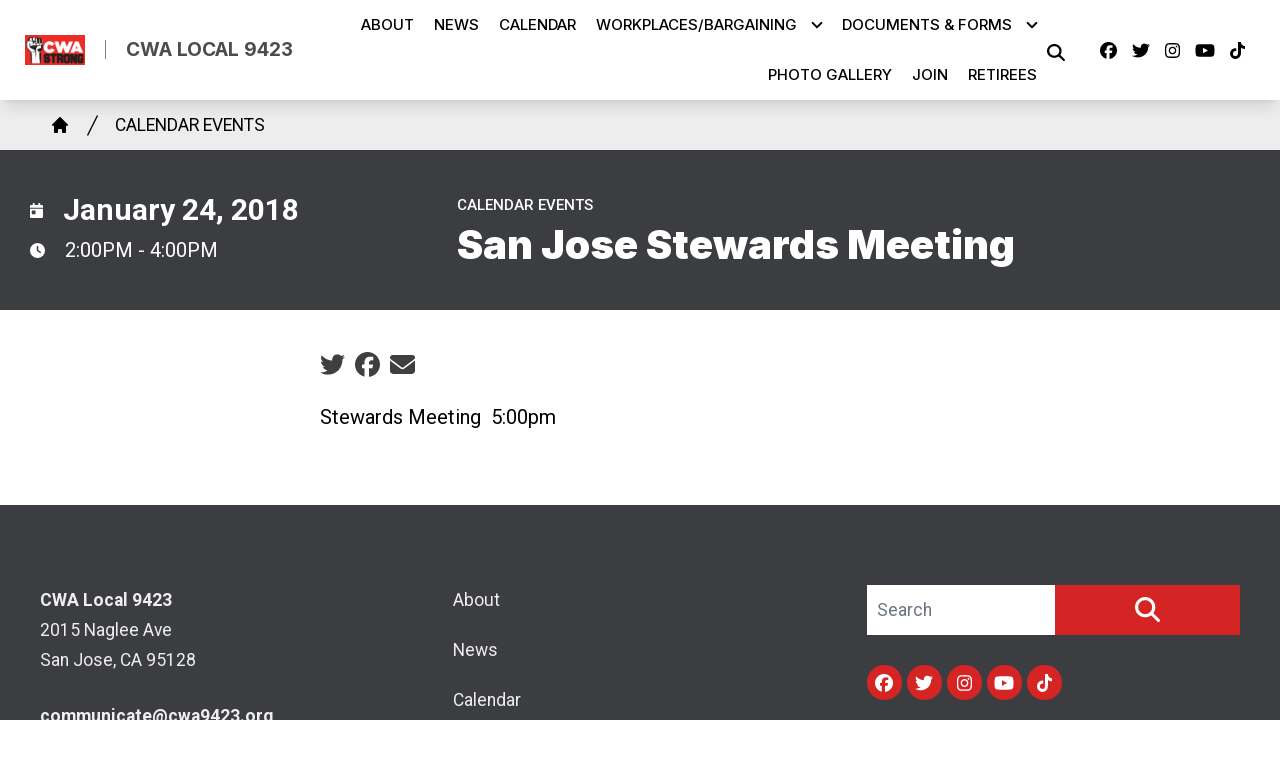

--- FILE ---
content_type: text/html; charset=UTF-8
request_url: https://cwa9423.org/calendar-events/san-jose-stewards-meeting
body_size: 13134
content:
<!DOCTYPE html>
<html lang="en" dir="ltr" prefix="og: https://ogp.me/ns#" x-data="{ keyboardNavigation: false, isTouchDevice: false }" x-init="isTouchDevice = &#039;ontouchstart&#039; in window || navigator.maxTouchPoints &gt; 0" @keyup.tab.window="keyboardNavigation = true" @mousemove="if (keyboardNavigation) keyboardNavigation = false">
  <head>
    <meta charset="utf-8" />
<noscript><style>form.antibot * :not(.antibot-message) { display: none !important; }</style>
</noscript><meta name="description" content="Stewards Meeting 5:00pm" />
<link rel="canonical" href="https://cwa9423.org/content/34511" />
<meta property="og:site_name" content="CWA Local 9423" />
<meta property="og:url" content="https://cwa9423.org/content/34511" />
<meta property="og:title" content="San Jose Stewards Meeting" />
<meta property="og:description" content="Stewards Meeting 5:00pm" />
<meta name="twitter:card" content="summary_large_image" />
<meta name="twitter:title" content="San Jose Stewards Meeting | CWA Local 9423" />
<meta name="twitter:description" content="Stewards Meeting 5:00pm" />
<meta name="twitter:site" content="@cwalocal9423" />
<meta name="Generator" content="Drupal 10 (https://www.drupal.org)" />
<meta name="MobileOptimized" content="width" />
<meta name="HandheldFriendly" content="true" />
<meta name="viewport" content="width=device-width, initial-scale=1.0" />
<style>body {--uh-font-size: 16px; --uh-font-body: Roboto, sans-serif; --uh-font-header: Inter, sans-serif; --uh-color-white: 255 255 255; --uh-color-gray: 66 66 66; --uh-color-black: 0 0 0; --uh-color-primary: 60 61 65; --uh-color-primary-dark: 29 33 36; --uh-color-secondary: 0 86 179; --uh-color-secondary-dark: 35 35 35; --uh-color-accent-1: 213 36 36; --uh-color-accent-1-dark: 0 86 179; --uh-color-accent-2: 199 32 47; --uh-color-accent-2-dark: 187 25 4; --uh-color-neutral-1: 225 225 225; --uh-color-neutral-2: 238 238 238; }</style>
<script type="application/ld+json">{
    "@context": "https://schema.org",
    "@type": "WebSite",
    "name": "CWA Local 9423",
    "url": "https://cwa9423.org"
}</script>
<link rel="icon" href="/sites/default/files/2022-08/favicon-cwa_5.ico" type="image/vnd.microsoft.icon" />
<link rel="preconnect" href="https://fonts.gstatic.com" crossorigin="anonymous" />
<link rel="preload" as="style" href="https://fonts.googleapis.com/css2?family=Roboto:ital,wght@0,300;0,400;0,500;0,700;1,300;1,400;1,500;1,700&amp;display=swap" />
<link rel="stylesheet" href="https://fonts.googleapis.com/css2?family=Roboto:ital,wght@0,300;0,400;0,500;0,700;1,300;1,400;1,500;1,700&amp;display=swap" />
<link rel="preload" as="style" href="https://fonts.googleapis.com/css2?family=Inter:wght@100;200;300;400;500;600;700;800;900&amp;display=swap" />
<link rel="stylesheet" href="https://fonts.googleapis.com/css2?family=Inter:wght@100;200;300;400;500;600;700;800;900&amp;display=swap" />

    <title>San Jose Stewards Meeting | CWA Local 9423</title>
    <link rel="stylesheet" media="all" href="/sites/default/files/css/css_fQdQXfa2ECWxoIr6ifprPvnr0gIgfCGoCPo3xyvQpqU.css?delta=0&amp;language=en&amp;theme=uh_tw&amp;include=eJxLrSjJyczL1k8pKi1IzNFLhXB1iiuLS1Jz9ZMSi1N1SjPiS8r1C_KLS3TTc_KTEnN0i0sqgarSAdLhF5w" />
<link rel="stylesheet" media="all" href="/sites/default/files/css/css_dpPtaP9toWppgXmOxG_s7PMz4uMZmbGMOIt5uqjzcBo.css?delta=1&amp;language=en&amp;theme=uh_tw&amp;include=eJxLrSjJyczL1k8pKi1IzNFLhXB1iiuLS1Jz9ZMSi1N1SjPiS8r1C_KLS3TTc_KTEnN0i0sqgarSAdLhF5w" />
<style>.sr-only {
  position: absolute;
  width: 1px;
  height: 1px;
  padding: 0;
  margin: -1px;
  overflow: hidden;
  clip: rect(0, 0, 0, 0);
  white-space: nowrap;
  border-width: 0;
}
.absolute {
  position: absolute;
}
.relative {
  position: relative;
}
.inset-0 {
  inset: 0px;
}
.-left-96 {
  left: -24rem;
}
.-right-96 {
  right: -24rem;
}
.bottom-0 {
  bottom: 0px;
}
.right-0 {
  right: 0px;
}
.top-0 {
  top: 0px;
}
.top-10 {
  top: 2.5rem;
}
.z-0 {
  z-index: 0;
}
.z-10 {
  z-index: 10;
}
.z-50 {
  z-index: 50;
}
.order-1 {
  order: 1;
}
.order-2 {
  order: 2;
}
.col-span-1 {
  grid-column: span 1 / span 1;
}
.col-span-5 {
  grid-column: span 5 / span 5;
}
.col-span-6 {
  grid-column: span 6 / span 6;
}
.m-0 {
  margin: 0px;
}
.m-auto {
  margin: auto;
}
.mx-0 {
  margin-left: 0px;
  margin-right: 0px;
}
.mx-1 {
  margin-left: 0.25rem;
  margin-right: 0.25rem;
}
.mx-auto {
  margin-left: auto;
  margin-right: auto;
}
.my-2 {
  margin-top: 0.5rem;
  margin-bottom: 0.5rem;
}
.my-6 {
  margin-top: 1.5rem;
  margin-bottom: 1.5rem;
}
.mb-0 {
  margin-bottom: 0px;
}
.mb-2 {
  margin-bottom: 0.5rem;
}
.mr-1 {
  margin-right: 0.25rem;
}
.mr-2 {
  margin-right: 0.5rem;
}
.mr-3 {
  margin-right: 0.75rem;
}
.mr-4 {
  margin-right: 1rem;
}
.mt-0 {
  margin-top: 0px;
}
.mt-1 {
  margin-top: 0.25rem;
}
.mt-12 {
  margin-top: 3rem;
}
.mt-4 {
  margin-top: 1rem;
}
.mt-6 {
  margin-top: 1.5rem;
}
.block {
  display: block;
}
.inline-block {
  display: inline-block;
}
.inline {
  display: inline;
}
.flex {
  display: flex;
}
.inline-flex {
  display: inline-flex;
}
.grid {
  display: grid;
}
.hidden {
  display: none;
}
.h-0 {
  height: 0px;
}
.h-4 {
  height: 1rem;
}
.h-5 {
  height: 1.25rem;
}
.h-6 {
  height: 1.5rem;
}
.h-7 {
  height: 1.75rem;
}
.h-auto {
  height: auto;
}
.h-full {
  height: 100%;
}
.w-1\/5 {
  width: 20%;
}
.w-12 {
  width: 3rem;
}
.w-16 {
  width: 4rem;
}
.w-20 {
  width: 5rem;
}
.w-4 {
  width: 1rem;
}
.w-4\/5 {
  width: 80%;
}
.w-5 {
  width: 1.25rem;
}
.w-6 {
  width: 1.5rem;
}
.w-7 {
  width: 1.75rem;
}
.w-80 {
  width: 20rem;
}
.w-auto {
  width: auto;
}
.w-full {
  width: 100%;
}
.max-w-7xl {
  max-width: 80rem;
}
.max-w-md {
  max-width: 28rem;
}
.max-w-none {
  max-width: none;
}
.flex-none {
  flex: none;
}
.flex-shrink-0 {
  flex-shrink: 0;
}
.flex-grow {
  flex-grow: 1;
}
.grow {
  flex-grow: 1;
}
.origin-bottom-left {
  transform-origin: bottom left;
}
.rotate-0 {
  --tw-rotate: 0deg;
  transform: translate(var(--tw-translate-x), var(--tw-translate-y)) rotate(var(--tw-rotate)) skewX(var(--tw-skew-x)) skewY(var(--tw-skew-y)) scaleX(var(--tw-scale-x)) scaleY(var(--tw-scale-y));
}
.rotate-180 {
  --tw-rotate: 180deg;
  transform: translate(var(--tw-translate-x), var(--tw-translate-y)) rotate(var(--tw-rotate)) skewX(var(--tw-skew-x)) skewY(var(--tw-skew-y)) scaleX(var(--tw-scale-x)) scaleY(var(--tw-scale-y));
}
.rotate-45 {
  --tw-rotate: 45deg;
  transform: translate(var(--tw-translate-x), var(--tw-translate-y)) rotate(var(--tw-rotate)) skewX(var(--tw-skew-x)) skewY(var(--tw-skew-y)) scaleX(var(--tw-scale-x)) scaleY(var(--tw-scale-y));
}
.transform {
  transform: translate(var(--tw-translate-x), var(--tw-translate-y)) rotate(var(--tw-rotate)) skewX(var(--tw-skew-x)) skewY(var(--tw-skew-y)) scaleX(var(--tw-scale-x)) scaleY(var(--tw-scale-y));
}
.cursor-pointer {
  cursor: pointer;
}
.grid-cols-1 {
  grid-template-columns: repeat(1, minmax(0, 1fr));
}
.grid-cols-2 {
  grid-template-columns: repeat(2, minmax(0, 1fr));
}
.grid-cols-6 {
  grid-template-columns: repeat(6, minmax(0, 1fr));
}
.flex-row {
  flex-direction: row;
}
.flex-col {
  flex-direction: column;
}
.flex-wrap {
  flex-wrap: wrap;
}
.items-center {
  align-items: center;
}
.justify-end {
  justify-content: flex-end;
}
.justify-center {
  justify-content: center;
}
.justify-between {
  justify-content: space-between;
}
.gap-1 {
  gap: 0.25rem;
}
.gap-2 {
  gap: 0.5rem;
}
.space-x-1 > :not([hidden]) ~ :not([hidden]) {
  --tw-space-x-reverse: 0;
  margin-right: calc(0.25rem * var(--tw-space-x-reverse));
  margin-left: calc(0.25rem * calc(1 - var(--tw-space-x-reverse)));
}
.space-x-2 > :not([hidden]) ~ :not([hidden]) {
  --tw-space-x-reverse: 0;
  margin-right: calc(0.5rem * var(--tw-space-x-reverse));
  margin-left: calc(0.5rem * calc(1 - var(--tw-space-x-reverse)));
}
.divide-x > :not([hidden]) ~ :not([hidden]) {
  --tw-divide-x-reverse: 0;
  border-right-width: calc(1px * var(--tw-divide-x-reverse));
  border-left-width: calc(1px * calc(1 - var(--tw-divide-x-reverse)));
}
.self-center {
  align-self: center;
}
.overflow-hidden {
  overflow: hidden;
}
.whitespace-nowrap {
  white-space: nowrap;
}
.rounded-2xl {
  border-radius: 1rem;
}
.rounded-lg {
  border-radius: 0.5rem;
}
.rounded-md {
  border-radius: 0.375rem;
}
.border {
  border-width: 1px;
}
.border-0 {
  border-width: 0px;
}
.border-l {
  border-left-width: 1px;
}
.border-t {
  border-top-width: 1px;
}
.border-t-2 {
  border-top-width: 2px;
}
.border-solid {
  border-style: solid;
}
.border-none {
  border-style: none;
}
.border-gray-300 {
  --tw-border-opacity: 1;
  border-color: rgb(209 213 219 / var(--tw-border-opacity));
}
.border-uh-black {
  --tw-border-opacity: 1;
  border-color: rgb(var(--uh-color-black) / var(--tw-border-opacity));
}
.border-uh-black\/70 {
  border-color: rgb(var(--uh-color-black) / 0.7);
}
.border-uh-neutral-2 {
  --tw-border-opacity: 1;
  border-color: rgb(var(--uh-color-neutral-2) / var(--tw-border-opacity));
}
.border-opacity-20 {
  --tw-border-opacity: 0.2;
}
.border-opacity-5 {
  --tw-border-opacity: 0.05;
}
.bg-uh-accent-1 {
  --tw-bg-opacity: 1;
  background-color: rgb(var(--uh-color-accent-1) / var(--tw-bg-opacity));
}
.bg-uh-black {
  --tw-bg-opacity: 1;
  background-color: rgb(var(--uh-color-black) / var(--tw-bg-opacity));
}
.bg-uh-black\/10 {
  background-color: rgb(var(--uh-color-black) / 0.1);
}
.bg-uh-black\/5 {
  background-color: rgb(var(--uh-color-black) / 0.05);
}
.bg-uh-neutral-1\/60 {
  background-color: rgb(var(--uh-color-neutral-1) / 0.6);
}
.bg-uh-primary {
  --tw-bg-opacity: 1;
  background-color: rgb(var(--uh-color-primary) / var(--tw-bg-opacity));
}
.bg-uh-primary-dark {
  --tw-bg-opacity: 1;
  background-color: rgb(var(--uh-color-primary-dark) / var(--tw-bg-opacity));
}
.bg-uh-white {
  --tw-bg-opacity: 1;
  background-color: rgb(var(--uh-color-white) / var(--tw-bg-opacity));
}
.bg-opacity-25 {
  --tw-bg-opacity: 0.25;
}
.bg-opacity-5 {
  --tw-bg-opacity: 0.05;
}
.fill-current {
  fill: currentColor;
}
.p-2 {
  padding: 0.5rem;
}
.p-4 {
  padding: 1rem;
}
.px-0 {
  padding-left: 0px;
  padding-right: 0px;
}
.px-10 {
  padding-left: 2.5rem;
  padding-right: 2.5rem;
}
.px-16 {
  padding-left: 4rem;
  padding-right: 4rem;
}
.px-4 {
  padding-left: 1rem;
  padding-right: 1rem;
}
.px-8 {
  padding-left: 2rem;
  padding-right: 2rem;
}
.py-1 {
  padding-top: 0.25rem;
  padding-bottom: 0.25rem;
}
.py-12 {
  padding-top: 3rem;
  padding-bottom: 3rem;
}
.py-2 {
  padding-top: 0.5rem;
  padding-bottom: 0.5rem;
}
.py-8 {
  padding-top: 2rem;
  padding-bottom: 2rem;
}
.pb-0 {
  padding-bottom: 0px;
}
.pb-2 {
  padding-bottom: 0.5rem;
}
.pl-2 {
  padding-left: 0.5rem;
}
.pl-4 {
  padding-left: 1rem;
}
.pr-4 {
  padding-right: 1rem;
}
.pt-0 {
  padding-top: 0px;
}
.pt-0\.5 {
  padding-top: 0.125rem;
}
.pt-2 {
  padding-top: 0.5rem;
}
.pt-6 {
  padding-top: 1.5rem;
}
.pt-8 {
  padding-top: 2rem;
}
.text-center {
  text-align: center;
}
.font-header {
  font-family: var(--uh-font-header);
}
.text-2xl {
  font-size: 1.5rem;
  line-height: 2rem;
}
.text-elg {
  font-size: 1.125em;
}
.text-esm {
  font-size: 0.85em;
}
.text-sm {
  font-size: 0.875rem;
}
.text-xs {
  font-size: 0.75rem;
}
.font-bold {
  font-weight: 700;
}
.font-medium {
  font-weight: 500;
}
.font-semibold {
  font-weight: 600;
}
.uppercase {
  text-transform: uppercase;
}
.leading-none {
  line-height: 1;
}
.text-current {
  color: currentColor;
}
.text-uh-black {
  --tw-text-opacity: 1;
  color: rgb(var(--uh-color-black) / var(--tw-text-opacity));
}
.text-uh-neutral-2 {
  --tw-text-opacity: 1;
  color: rgb(var(--uh-color-neutral-2) / var(--tw-text-opacity));
}
.text-uh-primary-dark {
  --tw-text-opacity: 1;
  color: rgb(var(--uh-color-primary-dark) / var(--tw-text-opacity));
}
.text-uh-white {
  --tw-text-opacity: 1;
  color: rgb(var(--uh-color-white) / var(--tw-text-opacity));
}
.underline {
  text-decoration-line: underline;
}
.antialiased {
  -webkit-font-smoothing: antialiased;
  -moz-osx-font-smoothing: grayscale;
}
.opacity-100 {
  opacity: 1;
}
.opacity-70 {
  opacity: 0.7;
}
.opacity-75 {
  opacity: 0.75;
}
.shadow-lg {
  --tw-shadow: 0 10px 15px -3px rgb(0 0 0 / 0.1), 0 4px 6px -4px rgb(0 0 0 / 0.1);
  --tw-shadow-colored: 0 10px 15px -3px var(--tw-shadow-color), 0 4px 6px -4px var(--tw-shadow-color);
  box-shadow: var(--tw-ring-offset-shadow, 0 0 #0000), var(--tw-ring-shadow, 0 0 #0000), var(--tw-shadow);
}
.shadow-sm {
  --tw-shadow: 0 1px 2px 0 rgb(0 0 0 / 0.05);
  --tw-shadow-colored: 0 1px 2px 0 var(--tw-shadow-color);
  box-shadow: var(--tw-ring-offset-shadow, 0 0 #0000), var(--tw-ring-shadow, 0 0 #0000), var(--tw-shadow);
}
.transition {
  transition-property: color, background-color, border-color, text-decoration-color, fill, stroke, opacity, box-shadow, transform, filter, -webkit-backdrop-filter;
  transition-property: color, background-color, border-color, text-decoration-color, fill, stroke, opacity, box-shadow, transform, filter, backdrop-filter;
  transition-property: color, background-color, border-color, text-decoration-color, fill, stroke, opacity, box-shadow, transform, filter, backdrop-filter, -webkit-backdrop-filter;
  transition-timing-function: cubic-bezier(0.4, 0, 0.2, 1);
  transition-duration: 150ms;
}
.transition-all {
  transition-property: all;
  transition-timing-function: cubic-bezier(0.4, 0, 0.2, 1);
  transition-duration: 150ms;
}
.transition-colors {
  transition-property: color, background-color, border-color, text-decoration-color, fill, stroke;
  transition-timing-function: cubic-bezier(0.4, 0, 0.2, 1);
  transition-duration: 150ms;
}
.duration-150 {
  transition-duration: 150ms;
}
.duration-300 {
  transition-duration: 300ms;
}
.duration-700 {
  transition-duration: 700ms;
}
.ease-in-out {
  transition-timing-function: cubic-bezier(0.4, 0, 0.2, 1);
}
.first\:pl-0:first-child {
  padding-left: 0px;
}
.hover\:bg-uh-accent-1-dark:hover {
  --tw-bg-opacity: 1;
  background-color: rgb(var(--uh-color-accent-1-dark) / var(--tw-bg-opacity));
}
.hover\:bg-uh-black\/10:hover {
  background-color: rgb(var(--uh-color-black) / 0.1);
}
.hover\:bg-uh-black\/20:hover {
  background-color: rgb(var(--uh-color-black) / 0.2);
}
.hover\:bg-uh-black\/5:hover {
  background-color: rgb(var(--uh-color-black) / 0.05);
}
.hover\:bg-uh-primary:hover {
  --tw-bg-opacity: 1;
  background-color: rgb(var(--uh-color-primary) / var(--tw-bg-opacity));
}
.hover\:bg-uh-secondary:hover {
  --tw-bg-opacity: 1;
  background-color: rgb(var(--uh-color-secondary) / var(--tw-bg-opacity));
}
.hover\:bg-opacity-10:hover {
  --tw-bg-opacity: 0.1;
}
.hover\:text-uh-accent-1:hover {
  --tw-text-opacity: 1;
  color: rgb(var(--uh-color-accent-1) / var(--tw-text-opacity));
}
.hover\:opacity-100:hover {
  opacity: 1;
}
.hover\:opacity-80:hover {
  opacity: 0.8;
}
.hover\:transition-colors:hover {
  transition-property: color, background-color, border-color, text-decoration-color, fill, stroke;
  transition-timing-function: cubic-bezier(0.4, 0, 0.2, 1);
  transition-duration: 150ms;
}
.hover\:transition-opacity:hover {
  transition-property: opacity;
  transition-timing-function: cubic-bezier(0.4, 0, 0.2, 1);
  transition-duration: 150ms;
}
.focus\:border-branding-outer-space:focus {
  --tw-border-opacity: 1;
  border-color: rgb(55 58 58 / var(--tw-border-opacity));
}
.focus\:ring-branding-outer-space:focus {
  --tw-ring-opacity: 1;
  --tw-ring-color: rgb(55 58 58 / var(--tw-ring-opacity));
}
.prose-headings\:mb-2 :is(:where(h1, h2, h3, h4, h5, h6, th):not(:where([class~="not-prose"],[class~="not-prose"] *))) {
  margin-bottom: 0.5rem;
}
.prose-headings\:text-uh-neutral-2 :is(:where(h1, h2, h3, h4, h5, h6, th):not(:where([class~="not-prose"],[class~="not-prose"] *))) {
  --tw-text-opacity: 1;
  color: rgb(var(--uh-color-neutral-2) / var(--tw-text-opacity));
}
.prose-p\:mb-4 :is(:where(p):not(:where([class~="not-prose"],[class~="not-prose"] *))) {
  margin-bottom: 1rem;
}
.prose-strong\:text-uh-neutral-2 :is(:where(strong):not(:where([class~="not-prose"],[class~="not-prose"] *))) {
  --tw-text-opacity: 1;
  color: rgb(var(--uh-color-neutral-2) / var(--tw-text-opacity));
}
.prose-img\:m-0 :is(:where(img):not(:where([class~="not-prose"],[class~="not-prose"] *))) {
  margin: 0px;
}
.prose-img\:my-1 :is(:where(img):not(:where([class~="not-prose"],[class~="not-prose"] *))) {
  margin-top: 0.25rem;
  margin-bottom: 0.25rem;
}
.prose-img\:mr-1 :is(:where(img):not(:where([class~="not-prose"],[class~="not-prose"] *))) {
  margin-right: 0.25rem;
}
.prose-img\:w-20 :is(:where(img):not(:where([class~="not-prose"],[class~="not-prose"] *))) {
  width: 5rem;
}
.prose-img\:w-full :is(:where(img):not(:where([class~="not-prose"],[class~="not-prose"] *))) {
  width: 100%;
}
.prose-img\:opacity-60 :is(:where(img):not(:where([class~="not-prose"],[class~="not-prose"] *))) {
  opacity: 0.6;
}
.prose-img\:invert :is(:where(img):not(:where([class~="not-prose"],[class~="not-prose"] *))) {
  --tw-invert: invert(100%);
  filter: var(--tw-blur) var(--tw-brightness) var(--tw-contrast) var(--tw-grayscale) var(--tw-hue-rotate) var(--tw-invert) var(--tw-saturate) var(--tw-sepia) var(--tw-drop-shadow);
}
.\[\&_a\]\:\!px-4 a {
  padding-left: 1rem !important;
  padding-right: 1rem !important;
}
@media (min-width: 640px) {
  .lg\:container {
      max-width: 640px;
    }  }

@media (min-width: 640px) {
  .sm\:px-6 {
    padding-left: 1.5rem;
    padding-right: 1.5rem;
  }}

@media (min-width: 768px) {
  .lg\:container {
      max-width: 768px;
    }  }

@media (min-width: 768px) {
  .md\:absolute {
    position: absolute;
  }
  .md\:sticky {
    position: sticky;
  }
  .md\:left-0 {
    left: 0px;
  }
  .md\:top-0 {
    top: 0px;
  }
  .md\:top-full {
    top: 100%;
  }
  .md\:z-10 {
    z-index: 10;
  }
  .md\:col-span-5 {
    grid-column: span 5 / span 5;
  }
  .md\:flex {
    display: flex;
  }
  .md\:hidden {
    display: none;
  }
  .md\:w-2\/3 {
    width: 66.666667%;
  }
  .md\:w-28 {
    width: 7rem;
  }
  .md\:w-auto {
    width: auto;
  }
  .md\:w-full {
    width: 100%;
  }
  .md\:flex-none {
    flex: none;
  }
  .md\:grid-cols-3 {
    grid-template-columns: repeat(3, minmax(0, 1fr));
  }
  .md\:grid-cols-5 {
    grid-template-columns: repeat(5, minmax(0, 1fr));
  }
  .md\:justify-end {
    justify-content: flex-end;
  }
  .md\:gap-8 {
    gap: 2rem;
  }
  .md\:rounded-none {
    border-radius: 0px;
  }
  .md\:border-none {
    border-style: none;
  }
  .md\:bg-transparent {
    background-color: transparent;
  }
  .md\:px-1 {
    padding-left: 0.25rem;
    padding-right: 0.25rem;
  }
  .md\:px-2 {
    padding-left: 0.5rem;
    padding-right: 0.5rem;
  }
  .md\:px-4 {
    padding-left: 1rem;
    padding-right: 1rem;
  }
  .md\:\!pr-2 {
    padding-right: 0.5rem !important;
  }
  .md\:text-sm {
    font-size: 0.875rem;
  }
  .md\:shadow-none {
    --tw-shadow: 0 0 #0000;
    --tw-shadow-colored: 0 0 #0000;
    box-shadow: var(--tw-ring-offset-shadow, 0 0 #0000), var(--tw-ring-shadow, 0 0 #0000), var(--tw-shadow);
  }
  .md\:transition-all {
    transition-property: all;
    transition-timing-function: cubic-bezier(0.4, 0, 0.2, 1);
    transition-duration: 150ms;
  }
  .md\:duration-150 {
    transition-duration: 150ms;
  }
  .md\:prose-img\:w-28 :is(:where(img):not(:where([class~="not-prose"],[class~="not-prose"] *))) {
    width: 7rem;
  }}

@media (min-width: 1024px) {
  .lg\:container {
    width: 100%;
  }
  .lg\:right-1\/2 {
    right: 50%;
  }
  .lg\:order-1 {
    order: 1;
  }
  .lg\:order-2 {
    order: 2;
  }
  .lg\:flex {
    display: flex;
  }
  .lg\:hidden {
    display: none;
  }
  .lg\:w-1\/2 {
    width: 50%;
  }
  .lg\:w-1\/3 {
    width: 33.333333%;
  }
  .lg\:w-2\/3 {
    width: 66.666667%;
  }
  .lg\:px-0 {
    padding-left: 0px;
    padding-right: 0px;
  }
  .lg\:px-6 {
    padding-left: 1.5rem;
    padding-right: 1.5rem;
  }
  .lg\:px-8 {
    padding-left: 2rem;
    padding-right: 2rem;
  }
  .lg\:py-16 {
    padding-top: 4rem;
    padding-bottom: 4rem;
  }}

@media (min-width: 1024px) {
  .lg\:container {
      max-width: 1024px;
    }  }

@media (min-width: 1280px) {
  .lg\:container {
      max-width: 1280px;
    }  }

@media (min-width: 1280px) {
  .xl\:flex {
    display: flex;
  }
  .xl\:px-2 {
    padding-left: 0.5rem;
    padding-right: 0.5rem;
  }
  .xl\:text-center {
    text-align: center;
  }}

@media (min-width: 1536px) {
  .lg\:container {
      max-width: 1536px;
    }  }

@media (min-width: 1792px) {
  .lg\:container {
      max-width: 1792px;
    }  }

</style><script src="/sites/default/files/tailwindcss_utility/tailwind.js"></script><script src="/themes/custom/uh_tw/build/tailwind-config-cdn.js"></script><script>tailwind.config.safelist = tailwind.config.safelist.concat(["[&_.location>p:first-child]:mt-0","[&_ul.menu>li:first-child>a]:pt-0","[&amp;_a]:!px-4","[&amp;_div.link-wrapper]:flex","[&amp;_div.link-wrapper]:flex-grow","[&amp;_div.link-wrapper]:flex-row","[&amp;_div.link-wrapper]:items-center","[&amp;_div.link-wrapper]:justify-center","[&amp;_div.link-wrapper]:md:justify-start","[&amp;_div.link-wrapper]:md:w-auto","[&amp;_div.link-wrapper]:w-full","hover:prose-a:text-uh-black","prose-a:!no-underline","prose-a:text-uh-accent-1"]);</script>
<link rel="stylesheet" media="all" href="/sites/default/files/css/css_3K8n5UILLiBenjHgR5ZAB0WtDWbwVxQe_HB9S2DnYoM.css?delta=3&amp;language=en&amp;theme=uh_tw&amp;include=eJxLrSjJyczL1k8pKi1IzNFLhXB1iiuLS1Jz9ZMSi1N1SjPiS8r1C_KLS3TTc_KTEnN0i0sqgarSAdLhF5w" />

    <script src="/libraries/fontawesome/js/brands.min.js?v=6.4.2" defer></script>
<script src="/libraries/fontawesome/js/regular.min.js?v=6.4.2" defer></script>
<script src="/libraries/fontawesome/js/solid.min.js?v=6.4.2" defer></script>
<script src="/libraries/fontawesome/js/fontawesome.min.js?v=6.4.2" defer></script>

  </head>
  <body class="hide-gin-toolbar group/uh-site">
        <a href="#main-content" class="visually-hidden focusable">
      Skip to main content
    </a>
    
      <div class="dialog-off-canvas-main-canvas" data-off-canvas-main-canvas>
    
  
<div class="w-full mx-auto text-uh-black">
    
  

  <div id="site-header" class="md:grid-cols-5 font-semibold relative z-50 inline" x-data="{ open: false }">
    


<!-- national menu -->
<!-- ./national menu -->

<div class="md:col-span-5 block xl:flex bg-uh-white z-10 shadow-lg md:px-4 md:sticky md:top-0">
  <!-- site logo -->
  <div class="pl-4 md:px-1 md:flex-none site-branding py-1 self-center font-header font-bold uppercase text-esm mr-3">
     
<div class="flex items-center w-full">
            <!-- mobile menu button -->
    <div id="mobile-nav-button" class="flex justify-end order-2 w-1/5 md:hidden">
            <button type="button" class="inline-flex items-center justify-center p-2 rounded-md" aria-controls="mobile-menu" x-on:click="open = !open" aria-expanded="false" x-bind:aria-expanded="open.toString()">
        <span class="sr-only">Open main menu</span>
        <svg x-description="Icon when menu is closed. Heroicon name: outline/menu" x-state:on="Menu open" x-state:off="Menu closed" class="block w-6 h-6" :class="{ 'hidden': open, 'block': !(open) }" xmlns="http://www.w3.org/2000/svg" fill="none" viewBox="0 0 24 24" stroke="currentColor" aria-hidden="true">
          <path stroke-linecap="round" stroke-linejoin="round" stroke-width="2" d="M4 6h16M4 12h16M4 18h16"></path>
        </svg>
        <svg x-description="Icon when menu is open. Heroicon name: outline/x" x-state:on="Menu open" x-state:off="Menu closed" class="hidden w-6 h-6" :class="{ 'block': open, 'hidden': !(open) }" xmlns="http://www.w3.org/2000/svg" fill="none" viewBox="0 0 24 24" stroke="currentColor" aria-hidden="true">
          <path stroke-linecap="round" stroke-linejoin="round" stroke-width="2" d="M6 18L18 6M6 6l12 12"></path>
        </svg>
      </button>
          </div>
    <!-- ./mobile menu button -->
    <div class="w-4/5 md:w-full order-1">
    <a class="flex w-full items-center" href="/">
    		<div class="site-logo w-16 pr-4 prose prose-img:w-full prose-img:m-0">
		  <picture>
                  <source srcset="/sites/default/files/styles/image_media_large/public/logos/cwa_strong_fist-2.jpg.webp?itok=jaIMaG7x 1x" media="all and (min-width: 1280px)" type="image/webp" width="600" height="298"/>
              <source srcset="/sites/default/files/styles/image_media_medium/public/logos/cwa_strong_fist-2.jpg.webp?itok=IUGHqFPk 1x, /sites/default/files/styles/image_media_large_2x/public/logos/cwa_strong_fist-2.jpg.webp?itok=5CeREcAo 2x" media="all and (min-width: 1024px) and (max-width: 1279px)" type="image/webp" width="300" height="149"/>
              <source srcset="/sites/default/files/styles/image_media_small/public/logos/cwa_strong_fist-2.jpg.webp?itok=iQR3O0ub 1x, /sites/default/files/styles/image_media_medium_2x/public/logos/cwa_strong_fist-2.jpg.webp?itok=dr2xEcBE 2x" type="image/webp" width="100" height="50"/>
                  <img src="/sites/default/files/styles/image_media_small/public/logos/cwa_strong_fist-2.jpg.webp?itok=iQR3O0ub" alt="cwa_strong_fist-2.jpg" />

  </picture>

	</div>
			<div class="site-name pr-4 font-bold leading-none text-elg text-uh-black uppercase opacity-70 border-l  pl-4 border-uh-black/70 border-solid  font-header">
		            <div class="label">CWA Local 9423</div>
      
	</div>
	    </a>
  </div>
</div>



  </div>
  <!-- ./site logo -->

  <!-- site menu -->
  <div class="relative grow flex items-center xl:px-2 text-esm">    
    

















<div class="hidden md:flex flex-row w-full z-10 text-xs font-header uppercase font-medium md:justify-end" x-data="{search_open : false}">

        <div class="flex-grow">
      


  <ul class="site-menu flex container mx-0 w-auto flex-row item-center flex-wrap bg-uh-white text-current justify-end">
                          <li class="menu-item    flex hover:bg-uh-black/10   ">
    <a href="/about-us" class="flex p-2 whitespace-nowrap justify-between " data-drupal-link-system-path="node/2131">About</a>
    </li>
                    <li class="menu-item    flex hover:bg-uh-black/10   ">
    <a href="/news" class="flex p-2 whitespace-nowrap justify-between " data-drupal-link-system-path="node/2133">News</a>
    </li>
                    <li class="menu-item    flex hover:bg-uh-black/10   ">
    <a href="/calendar-events" class="flex p-2 whitespace-nowrap justify-between " data-drupal-link-system-path="node/2132">Calendar</a>
    </li>
                                              <li class="menu-item menu-item--expanded relative   flex hover:bg-uh-black/10   [&amp;_div.link-wrapper]:flex [&amp;_div.link-wrapper]:flex-grow [&amp;_div.link-wrapper]:flex-row [&amp;_div.link-wrapper]:w-full [&amp;_div.link-wrapper]:md:w-auto [&amp;_div.link-wrapper]:justify-center [&amp;_div.link-wrapper]:items-center md:transition-all md:duration-150 [&amp;_div.link-wrapper]:md:justify-start" x-data="{openSubmenu1 : false, ariaExpanded: false}" @mouseenter="if (!isTouchDevice) { if (window.innerWidth &gt; 769) { openSubmenu1 = true; } }" @mouseleave="if (!isTouchDevice) { if (window.innerWidth &gt; 769) { openSubmenu1 = false; } }" @resize.window="openSubmenu1 = false, openSubmenu2 = false" x-on:click.away="openSubmenu1 = false"
          >
      <div class='link-wrapper group'>
        <a href="/workplacesbargaining" class="flex p-2 whitespace-nowrap justify-between menu-level-1 md:!pr-2" data-drupal-link-system-path="node/1000016">Workplaces/Bargaining</a>
        <button @click="openSubmenu1 = !openSubmenu1"
                :aria-expanded="openSubmenu1 ? 'true' : 'false'"
                class="submenu-toggle w-12 flex justify-center items-center bg-uh-black border border-uh-black border-solid rounded-lg shadow-sm border-opacity-5 bg-opacity-5 hover:bg-opacity-10 mr-1 md:w-auto md:bg-transparent md:border-none md:rounded-none md:shadow-none"
                @focusin="if (keyboardNavigation) { openSubmenu1 = false, openSubmenu2 = false }"
                title="Expand section">
                                        <i class="down-arrow">
          <span class="">
            <svg class="w-4 h-4 transition duration-150 ease-in-out transform fill-current "
                 xmlns="http://www.w3.org/2000/svg"
                 viewBox="0 0 20 20"
                 :class="{ 'rotate-180': openSubmenu1 }">>
              <path d="M9.293 12.95l.707.707L15.657 8l-1.414-1.414L10 10.828 5.757 6.586 4.343 8z"/>
            </svg>
          </span>
          </i>
                </button>
      </div>
    


<ul
            class="flex flex-col w-full md:z-10 md:w-auto md:absolute md:top-full md:left-0 md:transition-all md:duration-150 dropdown-1 bg-uh-white text-current"
            x-show="openSubmenu1" x-transition:enter="md:transition md:ease-out md:duration-100"
    x-transition:enter-start="md:transform md:opacity-0 md:scale-95"
    x-transition:enter-end="md:transform md:opacity-100 md:scale-100"
    x-transition:leave="md:transition md:ease-in md:duration-75"
    x-transition:leave-start="md:transform md:opacity-100 md:scale-100"
    x-transition:leave-end="md:transform md:opacity-0 md:scale-95">
                        <li class="menu-item    flex  bg-uh-black/10 hover:bg-uh-black/20  ">
    <a href="/contracts-0" class="flex p-2 whitespace-nowrap justify-between " data-drupal-link-system-path="node/1000289">Contracts</a>
    </li>
                    <li class="menu-item    flex  bg-uh-black/10 hover:bg-uh-black/20  ">
    <a href="/att-core" class="flex p-2 whitespace-nowrap justify-between " data-drupal-link-system-path="node/1000017">AT&amp;T CORE</a>
    </li>
                    <li class="menu-item    flex  bg-uh-black/10 hover:bg-uh-black/20  ">
    <a href="/att-mobility-orange" class="flex p-2 whitespace-nowrap justify-between " data-drupal-link-system-path="node/1000018">AT&amp;T Mobility (Orange)</a>
    </li>
                    <li class="menu-item    flex  bg-uh-black/10 hover:bg-uh-black/20  ">
    <a href="https://uh2.cwalocals.org/cwa-local-9423/bookshop-santa-cruz" class="flex p-2 whitespace-nowrap justify-between ">Bookshop Santa Cruz</a>
    </li>
                    <li class="menu-item    flex  bg-uh-black/10 hover:bg-uh-black/20  ">
    <a href="/directv-dtv" class="flex p-2 whitespace-nowrap justify-between " data-drupal-link-system-path="node/1005095">DirecTV (DTV)</a>
    </li>
                    <li class="menu-item    flex  bg-uh-black/10 hover:bg-uh-black/20  ">
    <a href="/envoy-air" class="flex p-2 whitespace-nowrap justify-between " data-drupal-link-system-path="node/1005097">Envoy Air</a>
    </li>
                    <li class="menu-item    flex  bg-uh-black/10 hover:bg-uh-black/20  ">
    <a href="/piedmont-air" class="flex p-2 whitespace-nowrap justify-between " data-drupal-link-system-path="node/1005098">Piedmont Air</a>
    </li>
                    <li class="menu-item    flex  bg-uh-black/10 hover:bg-uh-black/20  ">
    <a href="/pvusd-substitute-teachers" class="flex p-2 whitespace-nowrap justify-between " data-drupal-link-system-path="node/1000291">PVUSD Substitute Teachers</a>
    </li>
                    <li class="menu-item    flex  bg-uh-black/10 hover:bg-uh-black/20  ">
    <a href="/seiu-local-521" class="flex p-2 whitespace-nowrap justify-between " data-drupal-link-system-path="node/5998">SEIU Local 521</a>
    </li>
      </ul>

    </li>
                                              <li class="menu-item menu-item--expanded relative   flex hover:bg-uh-black/10   [&amp;_div.link-wrapper]:flex [&amp;_div.link-wrapper]:flex-grow [&amp;_div.link-wrapper]:flex-row [&amp;_div.link-wrapper]:w-full [&amp;_div.link-wrapper]:md:w-auto [&amp;_div.link-wrapper]:justify-center [&amp;_div.link-wrapper]:items-center md:transition-all md:duration-150 [&amp;_div.link-wrapper]:md:justify-start" x-data="{openSubmenu1 : false, ariaExpanded: false}" @mouseenter="if (!isTouchDevice) { if (window.innerWidth &gt; 769) { openSubmenu1 = true; } }" @mouseleave="if (!isTouchDevice) { if (window.innerWidth &gt; 769) { openSubmenu1 = false; } }" @resize.window="openSubmenu1 = false, openSubmenu2 = false" x-on:click.away="openSubmenu1 = false"
          >
      <div class='link-wrapper group'>
        <span class="flex p-2 whitespace-nowrap justify-between menu-level-1 md:!pr-2">Documents &amp; Forms</span>
        <button @click="openSubmenu1 = !openSubmenu1"
                :aria-expanded="openSubmenu1 ? 'true' : 'false'"
                class="submenu-toggle w-12 flex justify-center items-center bg-uh-black border border-uh-black border-solid rounded-lg shadow-sm border-opacity-5 bg-opacity-5 hover:bg-opacity-10 mr-1 md:w-auto md:bg-transparent md:border-none md:rounded-none md:shadow-none"
                @focusin="if (keyboardNavigation) { openSubmenu1 = false, openSubmenu2 = false }"
                title="Expand section">
                                        <i class="down-arrow">
          <span class="">
            <svg class="w-4 h-4 transition duration-150 ease-in-out transform fill-current "
                 xmlns="http://www.w3.org/2000/svg"
                 viewBox="0 0 20 20"
                 :class="{ 'rotate-180': openSubmenu1 }">>
              <path d="M9.293 12.95l.707.707L15.657 8l-1.414-1.414L10 10.828 5.757 6.586 4.343 8z"/>
            </svg>
          </span>
          </i>
                </button>
      </div>
    


<ul
            class="flex flex-col w-full md:z-10 md:w-auto md:absolute md:top-full md:left-0 md:transition-all md:duration-150 dropdown-1 bg-uh-white text-current"
            x-show="openSubmenu1" x-transition:enter="md:transition md:ease-out md:duration-100"
    x-transition:enter-start="md:transform md:opacity-0 md:scale-95"
    x-transition:enter-end="md:transform md:opacity-100 md:scale-100"
    x-transition:leave="md:transition md:ease-in md:duration-75"
    x-transition:leave-start="md:transform md:opacity-100 md:scale-100"
    x-transition:leave-end="md:transform md:opacity-0 md:scale-95">
                        <li class="menu-item    flex  bg-uh-black/10 hover:bg-uh-black/20  ">
    <a href="https://cwa9423.org/voucher" class="flex p-2 whitespace-nowrap justify-between ">Voucher</a>
    </li>
                    <li class="menu-item    flex  bg-uh-black/10 hover:bg-uh-black/20  ">
    <a href="https://uh2.cwalocals.org/cwa-local-9423/member-documents" class="flex p-2 whitespace-nowrap justify-between ">Members</a>
    </li>
                    <li class="menu-item    flex  bg-uh-black/10 hover:bg-uh-black/20  ">
    <a href="https://cwa9423.org/stewards-documents" class="flex p-2 whitespace-nowrap justify-between ">Stewards</a>
    </li>
      </ul>

    </li>
                    <li class="menu-item    flex hover:bg-uh-black/10   ">
    <a href="https://cwa9423.org/photo-gallery" class="flex p-2 whitespace-nowrap justify-between ">Photo Gallery</a>
    </li>
                    <li class="menu-item    flex hover:bg-uh-black/10   ">
    <a href="https://cwa9423.org/organize-your-workplace" class="flex p-2 whitespace-nowrap justify-between ">Join</a>
    </li>
                    <li class="menu-item    flex hover:bg-uh-black/10   ">
    <a href="/retirees" class="flex p-2 whitespace-nowrap justify-between " data-drupal-link-system-path="node/1010762">Retirees</a>
    </li>
      </ul>

    </div>
    
        
  <div class='relative flex flex-row items-center' x-on:click.away="search_open = false">
    <i x-on:click="search_open = !search_open; $nextTick(() => $refs.autoFocus.focus());" class="cursor-pointer fa-lg fas fa-search mr-2 mt-1 text-sm hover:transition-opacity opacity-100 hover:opacity-80" aria-haspopup="true" x-bind:aria-expanded="search_open" aria-expanded="true"></i><span class="sr-only">Search</span>

        <div x-show="search_open" x-cloak class="absolute top-10 right-0 flex flex-col w-80">
      <div class='flex flex-col items-end pr-2'>
          <div class="w-7 overflow-hidden inline-block">
    <div class="h-5 w-5 bg-uh-white rotate-45 transform origin-bottom-left">
      <div class="w-full h-full bg-uh-black/5, [&amp;_a]:!px-4"></div>
    </div>
  </div>
  
      </div>
      <div class="bg-uh-white">
        <div class="p-4 w-full h-full bg-uh-black/5, [&amp;_a]:!px-4">
          <form action="/search" method="get">
            <div class="flex">
              <label class="sr-only" for="desktop-search-site">Search site</label>
              
<input type="search" placeholder="Search" id="desktop-search-site" name="keywords" x-ref="autoFocus" class="p-2 mr-1 text-sm text-uh-primary-dark max-w-md shadow-sm focus:ring-branding-outer-space focus:border-branding-outer-space w-full block border-gray-300 p-2 md:text-sm" />


              

  <button class="px-16 py-2 inline-block border-0 font-bold text-uh-white transition-colors duration-300 bg-uh-accent-1 hover:bg-uh-secondary uppercase font-header"><i class="fa-lg fas fa-search"></i><span class="sr-only">Search</span></button>



            </div>
          </form>
        </div>
      </div>
    </div>
    
  </div>
  
</div>





                                                                            <ul class="block w-full bg-uh-white text-current border-0 menu md:hidden mobile-site-menu text-sm pt-2 border-t-2" x-description="Mobile menu, show/hide based on menu state." id="mobile-menu" x-show="open" style="display: none;">

      <li class="menu-item    relative" >

          <a href="/about-us" class="flex px-4 py-2 hover:bg-uh-black/5" data-drupal-link-system-path="node/2131">About</a>
      
      
        </li>
      <li class="menu-item    relative" >

          <a href="/news" class="flex px-4 py-2 hover:bg-uh-black/5" data-drupal-link-system-path="node/2133">News</a>
      
      
        </li>
      <li class="menu-item    relative" >

          <a href="/calendar-events" class="flex px-4 py-2 hover:bg-uh-black/5" data-drupal-link-system-path="node/2132">Calendar</a>
      
      
        </li>
      <li class="menu-item menu-item--expanded grid grid-cols-6   relative"  x-data="{selected:null}" >

        <a href="/workplacesbargaining" class="flex px-4 py-1 col-span-5 hover:bg-uh-black/5" data-drupal-link-system-path="node/1000016">Workplaces/Bargaining</a>
    <div class="col-span-1 py-2 pl-2 pr-4">
      <button type="button" class="block w-full h-full bg-uh-black border border-uh-black border-solid rounded-lg shadow-sm border-opacity-5 bg-opacity-5 hover:bg-opacity-10" x-on:click="selected !== 0 ? selected = 0 : selected = null" arial-label="Toggle menu" x-bind:aria-expanded="selected == 0 ? 'true' : 'false'">
        <svg class="w-5 h-5 m-auto transform" x-description="Heroicon name: solid/chevron-right" xmlns="http://www.w3.org/2000/svg" viewBox="0 0 20 20" fill="currentColor" aria-hidden="true" x-bind:class="selected == 0 ? 'rotate-180' : 'rotate-0'">
          <path fill-rule="evenodd" d="M5.293 7.293a1 1 0 011.414 0L10 10.586l3.293-3.293a1 1 0 111.414 1.414l-4 4a1 1 0 01-1.414 0l-4-4a1 1 0 010-1.414z" clip-rule="evenodd"></path>
        </svg>
      </button>
    </div>
    <div class="relative col-span-6 overflow-hidden transition-all duration-700" x-ref="container0" x-bind:class="selected == 0 ? 'h-auto' : 'h-0'" x-bind:aria-hidden="selected == 0 ? 'false' : 'true'">
      
                                                  <ul class="block w-full bg-uh-black/5">
  
      <li class="menu-item    relative" >

          <a href="/contracts-0" class="flex px-4 py-2 hover:bg-uh-black/5" data-drupal-link-system-path="node/1000289">Contracts</a>
      
      
        </li>
      <li class="menu-item    relative" >

          <a href="/att-core" class="flex px-4 py-2 hover:bg-uh-black/5" data-drupal-link-system-path="node/1000017">AT&amp;T CORE</a>
      
      
        </li>
      <li class="menu-item    relative" >

          <a href="/att-mobility-orange" class="flex px-4 py-2 hover:bg-uh-black/5" data-drupal-link-system-path="node/1000018">AT&amp;T Mobility (Orange)</a>
      
      
        </li>
      <li class="menu-item    relative" >

          <a href="https://uh2.cwalocals.org/cwa-local-9423/bookshop-santa-cruz" class="flex px-4 py-2 hover:bg-uh-black/5">Bookshop Santa Cruz</a>
      
      
        </li>
      <li class="menu-item    relative" >

          <a href="/directv-dtv" class="flex px-4 py-2 hover:bg-uh-black/5" data-drupal-link-system-path="node/1005095">DirecTV (DTV)</a>
      
      
        </li>
      <li class="menu-item    relative" >

          <a href="/envoy-air" class="flex px-4 py-2 hover:bg-uh-black/5" data-drupal-link-system-path="node/1005097">Envoy Air</a>
      
      
        </li>
      <li class="menu-item    relative" >

          <a href="/piedmont-air" class="flex px-4 py-2 hover:bg-uh-black/5" data-drupal-link-system-path="node/1005098">Piedmont Air</a>
      
      
        </li>
      <li class="menu-item    relative" >

          <a href="/pvusd-substitute-teachers" class="flex px-4 py-2 hover:bg-uh-black/5" data-drupal-link-system-path="node/1000291">PVUSD Substitute Teachers</a>
      
      
        </li>
      <li class="menu-item    relative" >

          <a href="/seiu-local-521" class="flex px-4 py-2 hover:bg-uh-black/5" data-drupal-link-system-path="node/5998">SEIU Local 521</a>
      
      
        </li>
  
  
  
</ul>

      
          </div>
      </li>
      <li class="menu-item menu-item--expanded grid grid-cols-6   relative"  x-data="{selected:null}" >

        <span class="flex px-4 py-1 col-span-5 hover:bg-uh-black/5">Documents &amp; Forms</span>
    <div class="col-span-1 py-2 pl-2 pr-4">
      <button type="button" class="block w-full h-full bg-uh-black border border-uh-black border-solid rounded-lg shadow-sm border-opacity-5 bg-opacity-5 hover:bg-opacity-10" x-on:click="selected !== 0 ? selected = 0 : selected = null" arial-label="Toggle menu" x-bind:aria-expanded="selected == 0 ? 'true' : 'false'">
        <svg class="w-5 h-5 m-auto transform" x-description="Heroicon name: solid/chevron-right" xmlns="http://www.w3.org/2000/svg" viewBox="0 0 20 20" fill="currentColor" aria-hidden="true" x-bind:class="selected == 0 ? 'rotate-180' : 'rotate-0'">
          <path fill-rule="evenodd" d="M5.293 7.293a1 1 0 011.414 0L10 10.586l3.293-3.293a1 1 0 111.414 1.414l-4 4a1 1 0 01-1.414 0l-4-4a1 1 0 010-1.414z" clip-rule="evenodd"></path>
        </svg>
      </button>
    </div>
    <div class="relative col-span-6 overflow-hidden transition-all duration-700" x-ref="container0" x-bind:class="selected == 0 ? 'h-auto' : 'h-0'" x-bind:aria-hidden="selected == 0 ? 'false' : 'true'">
      
                                                  <ul class="block w-full bg-uh-black/5">
  
      <li class="menu-item    relative" >

          <a href="https://cwa9423.org/voucher" class="flex px-4 py-2 hover:bg-uh-black/5">Voucher</a>
      
      
        </li>
      <li class="menu-item    relative" >

          <a href="https://uh2.cwalocals.org/cwa-local-9423/member-documents" class="flex px-4 py-2 hover:bg-uh-black/5">Members</a>
      
      
        </li>
      <li class="menu-item    relative" >

          <a href="https://cwa9423.org/stewards-documents" class="flex px-4 py-2 hover:bg-uh-black/5">Stewards</a>
      
      
        </li>
  
  
  
</ul>

      
          </div>
      </li>
      <li class="menu-item    relative" >

          <a href="https://cwa9423.org/photo-gallery" class="flex px-4 py-2 hover:bg-uh-black/5">Photo Gallery</a>
      
      
        </li>
      <li class="menu-item    relative" >

          <a href="https://cwa9423.org/organize-your-workplace" class="flex px-4 py-2 hover:bg-uh-black/5">Join</a>
      
      
        </li>
      <li class="menu-item    relative" >

          <a href="/retirees" class="flex px-4 py-2 hover:bg-uh-black/5" data-drupal-link-system-path="node/1010762">Retirees</a>
      
      
        </li>
  
  
    <div class="p-4 w-full h-full bg-uh-black/5, [&amp;_a]:!px-4">
  <form action="/search" method="get">
    <div class="flex rounded-2xl overflow-hidden">
      <label class="sr-only" for="mobile-search-site">Search site</label>
      <input x-ref="autoFocus" id="mobile-search-site" class="flex-grow p-2 text-sm text-uh-primary-dark border-none" type="search" placeholder="Search Site" name="keywords">
      <button class="bg-uh-accent-1 hover:bg-uh-accent-1-dark text-uh-white text-sm p-2 pl-4 pr-4">
        <i class="fa-lg fas fa-search"></i><span class="sr-only">Search</span>
      </button>
    </div>
  </form>
</div>

  
</ul>




  </div>
  <div class="relative hidden flex-none md:flex items-center md:px-2">
  	

  <div  class="flex my-2 space-x-1">

                  <a href="https://www.facebook.com/profile.php?id=61558872149140" class="hover:transition-opacity opacity-100 hover:opacity-80">
          <i class="items-center justify-center mx-1 text-sm fab fa-facebook"></i>
          <span class="sr-only">Facebook</span>
        </a>
                        <a href="https://twitter.com/cwalocal9423" class="hover:transition-opacity opacity-100 hover:opacity-80">
          <i class="items-center justify-center mx-1 text-sm fab fa-twitter"></i>
          <span class="sr-only">Twitter</span>
        </a>
                        <a href="https://www.instagram.com/cwalocal9423/" class="hover:transition-opacity opacity-100 hover:opacity-80">
          <i class="items-center justify-center mx-1 text-sm fab fa-instagram"></i>
          <span class="sr-only">Instagram</span>
        </a>
                        <a href="https://www.youtube.com/@cwaunion" class="hover:transition-opacity opacity-100 hover:opacity-80">
          <i class="items-center justify-center mx-1 text-sm fab fa-youtube"></i>
          <span class="sr-only">Youtube</span>
        </a>
                        <a href="https://www.tiktok.com/@cwadistrict9?is_from_webapp=1&amp;sender_device=pc" class="hover:transition-opacity opacity-100 hover:opacity-80">
          <i class="items-center justify-center mx-1 text-sm fab fa-tiktok"></i>
          <span class="sr-only">Tiktok</span>
        </a>
          
  </div>



  </div>
  <!-- ./site menu -->
</div>



  </div>

  
      <div>
    <div id="block-uh-tw-breadcrumbs">
  
    
      
  <nav role="navigation" class="flex px-10 py-2 text-sm bg-uh-neutral-1/60" aria-labelledby="system-breadcrumb">
    <h2 id="system-breadcrumb" class="visually-hidden">Breadcrumb</h2>
    <ol class="flex items-center space-x-2">
          <li>
        <div class="flex items-center">
                  <a href="/">
            <!-- Heroicon: home/solid -->
            <svg class="flex-shrink-0 w-4 h-4" xmlns="http://www.w3.org/2000/svg" viewBox="0 0 20 20" fill="currentColor" aria-hidden="true">
              <path d="M10.707 2.293a1 1 0 00-1.414 0l-7 7a1 1 0 001.414 1.414L4 10.414V17a1 1 0 001 1h2a1 1 0 001-1v-2a1 1 0 011-1h2a1 1 0 011 1v2a1 1 0 001 1h2a1 1 0 001-1v-6.586l.293.293a1 1 0 001.414-1.414l-7-7z" />
            </svg>
            <span class="sr-only">Home</span>
          </a>
                </div>
      </li>
          <li>
        <div class="flex items-center">
                <svg class="flex-shrink-0 w-5 h-5" xmlns="http://www.w3.org/2000/svg" fill="currentColor" viewBox="0 0 20 20" aria-hidden="true">
          <path d="M5.555 17.776l8-16 .894.448-8 16-.894-.448z" />
        </svg>
                     <a href="/calendar-events" class="pl-2">CALENDAR EVENTS</a>
                          </div>
      </li>
        </ol>
  </nav>




  </div>

  </div>

  
    <div>
    <div data-drupal-messages-fallback class="hidden"></div>

  </div>


    <main class="z-0">
    <a id="main-content" tabindex="-1"></a>    <div class="md:flex  pb-0">

            <div id="page-content" class="grid w-full grid-cols-1 page-content">
          <div>
    <div id="block-uh-tw-content">
  
    
      
        <article class="node">

  
    

  
  <div class="node-content">
    
    
    <div class="layout layout--onecol layout--onecol--100 layout-edge-to-edge pt-0 pb-0 px-0">
        <div  class="layout__region layout__region--content mx-auto w-full">
      <div id="event_full_page" class="flex w-full flex-wrap">
  
    

      

	

<header class="event-header relative bg-uh-primary text-uh-white w-full overflow-hidden">
  <div class="absolute inset-0 bg-uh-primary-dark lg:right-1/2"></div>

  <div class="relative">
    <div class="lg:container mx-auto lg:flex w-full">

      <div class="w-full lg:w-2/3 order-1 flex lg:order-2 bg-uh-primary px-8 lg:px-6 py-8 items-center relative">
        <div class="absolute lg:hidden top-0 bottom-0 -left-96 -right-96 bg-uh-primary"></div>
        <div class="relative">
          <div class="w-full uppercase text-xs font-medium">
            <a href="/calendar-events" hreflang="en">CALENDAR EVENTS</a>
          </div>
          <h1 class="w-full m-0">San Jose Stewards Meeting</h1>
        </div>
      </div>
            
      <div class="w-full lg:w-1/3 order-2 lg:order-1 px-8 lg:px-6 py-8">
                                                    <div class="event-dete flex items-center">
              <span class="fas fa-calendar-day flex-shrink-0 mr-4 text-xs"></span>
              <span class="text-2xl font-bold">January 24, 2018</span>
            </div>
            <div class="event-time flex items-center mt-1">
              <span class="fas fa-clock flex-shrink-0 mr-4 text-xs"></span>
              	            <span>2:00PM - 4:00PM</span>
                          </div>
          
        
        
        
        
      </div>

    </div>
  </div>

</header>

<div class="container mx-auto px-4 lg:px-0 py-8 mt-0 mb-0">

  <div class="mx-auto lg:w-1/2 mb-2">
    <div class="pb-2">
  <span class="sr-only">Social share icons</span>
  <a href="https://twitter.com/intent/tweet?url=https://cwa9423.org/calendar-events/san-jose-stewards-meeting&text=San Jose Stewards Meeting" target="_blank" rel="noopener noreferrer" title="Twitter share link" class="inline-block opacity-75 hover:opacity-100 duration-300 hover:text-uh-accent-1 mr-1"><i class="fab fa-lg fa-twitter"></i></a>
  <a href="https://www.facebook.com/sharer.php?u=https://cwa9423.org/calendar-events/san-jose-stewards-meeting" target="_blank" rel="noopener noreferrer" title="Facebook share link" class="inline-block opacity-75 hover:opacity-100 duration-300 hover:text-uh-accent-1 mr-1"><i class="fab fa-lg fa-facebook"></i></a>
  <a href="/cdn-cgi/l/email-protection#[base64]" target="_blank" rel="noopener noreferrer" title="Email" class="inline-block opacity-75 hover:opacity-100 duration-300 hover:text-uh-accent-1 mr-1"><i class="fa fa-lg fa-envelope"></i></a>
</div>  </div>


  <div class="mx-auto lg:w-1/2">
    <div class="w-full max-w-none prose prose-headings:mb-2 prose-p:mb-4 prose-a:!no-underline prose-a:text-uh-accent-1 hover:prose-a:text-uh-black">
	<p>Stewards Meeting &nbsp;5:00pm</p>
</div>


  </div>


</div>


  </div>

    </div>
      </div>
  

  </div>

</article>

  

  </div>

  </div>

      </div>
            
    </div>
  </main>
  
  

</div>
<footer class="w-full antialiased footer" role="contentinfo">
  <div class="footer">
      <div>
    <div id="site_footer">
  
    
      

<footer class="bg-uh-primary text-uh-white">
  <div class="max-w-7xl mx-auto py-12 px-4 sm:px-6 lg:py-16 lg:px-8">

    <div class="grid grid-cols-2 md:grid-cols-3 md:gap-8">
        <div class="col-span-1">
        <div class="text-uh-neutral-2 text-sm prose prose-inverse prose-img:w-20 md:prose-img:w-28 prose-img:mr-1 prose-img:my-1 max-w-none prose-img:invert prose-strong:text-uh-neutral-2 prose-headings:text-uh-neutral-2 prose-img:opacity-60 [&_.location>p:first-child]:mt-0">
                        <div class="location user-content"><p><strong>CWA Local 9423</strong><br>2015 Naglee Ave<br>San Jose, CA 95128</p><p><a href="/cdn-cgi/l/email-protection#14777b7979617a7d77756071547763752d2026273a7b6673"><strong><span class="__cf_email__" data-cfemail="ddbeb2b0b0a8b3b4bebca9b89dbeaabce4e9efeef3b2afba">[email&#160;protected]</span></strong></a></p><p><strong>(408)-278-9423</strong></p></div>
      
        </div>

        <div class="my-6 footer-logo">
          <a class="block w-full" href="/">
    <div class="site-logo w-20 md:w-28 mr-1">
    <img src="/sites/default/files/logos/cwa_strong_fist-2.jpg" alt="CWA Local 9423" class="w-full"/>
  </div>
  
</a>
        </div>
      </div>
  
          <div class="col-span-1">
        <div class="w-full text-uh-neutral-2 text-sm [&_ul.menu>li:first-child>a]:pt-0">
          


    
      <ul class="menu justify-end w-full footer-menu relative border-0">
                <li class="menu-item block">
                <a href="/about-us" class="py-2 block" data-drupal-link-system-path="node/2131">About</a>
      </li>
                <li class="menu-item block">
                <a href="/news" class="py-2 block" data-drupal-link-system-path="node/2133">News</a>
      </li>
                <li class="menu-item block">
                <a href="/calendar-events" class="py-2 block" data-drupal-link-system-path="node/2132">Calendar</a>
      </li>
                <li class="menu-item block">
                <a href="/workplacesbargaining" class="py-2 block" data-drupal-link-system-path="node/1000016">Workplaces/Bargaining</a>
      </li>
                <li class="menu-item block">
                <span class="py-2 block">Documents &amp; Forms</span>
      </li>
                <li class="menu-item block">
                <a href="https://cwa9423.org/photo-gallery" class="py-2 block">Photo Gallery</a>
      </li>
                <li class="menu-item block">
                <a href="https://cwa9423.org/organize-your-workplace" class="py-2 block">Join</a>
      </li>
                <li class="menu-item block">
                <a href="/retirees" class="py-2 block" data-drupal-link-system-path="node/1010762">Retirees</a>
      </li>
        </ul>
  





        </div>
      </div>
  
        <div class="col-span-1">

        <div class="w-full">
          <form action="/search" method="get">
            <div class="flex gap-1 [&_a]:!px-4">
              <label class="sr-only" for="footer-search-site">Search site</label>
              
<input type="search" placeholder="Search" id="footer-search-site" name="keywords" class="w-full text-uh-primary-dark shadow-sm focus:ring-branding-outer-space focus:border-branding-outer-space w-full block border-gray-300 p-2 md:text-sm" />


              

  <button class="px-16 py-2 inline-block border-0 font-bold text-uh-white transition-colors duration-300 bg-uh-accent-1 hover:bg-uh-secondary uppercase font-header"><i class="fa-lg fas fa-search"></i><span class="sr-only">Search</span></button>



            </div>
          </form>
        </div>

        <div class="mt-6 social-media-links">
          
  <div  class="flex my-2 space-x-1">

                  <a href="https://www.facebook.com/profile.php?id=61558872149140" class="text-uh-white rounded-2xl w-7 h-7 duration-300 text-center pt-0.5 hover:transition-colors bg-uh-accent-1 hover:bg-uh-primary">
          <i class="items-center justify-center mx-1 text-sm fab fa-facebook"></i>
          <span class="sr-only">Facebook</span>
        </a>
                        <a href="https://twitter.com/cwalocal9423" class="text-uh-white rounded-2xl w-7 h-7 duration-300 text-center pt-0.5 hover:transition-colors bg-uh-accent-1 hover:bg-uh-primary">
          <i class="items-center justify-center mx-1 text-sm fab fa-twitter"></i>
          <span class="sr-only">Twitter</span>
        </a>
                        <a href="https://www.instagram.com/cwalocal9423/" class="text-uh-white rounded-2xl w-7 h-7 duration-300 text-center pt-0.5 hover:transition-colors bg-uh-accent-1 hover:bg-uh-primary">
          <i class="items-center justify-center mx-1 text-sm fab fa-instagram"></i>
          <span class="sr-only">Instagram</span>
        </a>
                        <a href="https://www.youtube.com/@cwaunion" class="text-uh-white rounded-2xl w-7 h-7 duration-300 text-center pt-0.5 hover:transition-colors bg-uh-accent-1 hover:bg-uh-primary">
          <i class="items-center justify-center mx-1 text-sm fab fa-youtube"></i>
          <span class="sr-only">Youtube</span>
        </a>
                        <a href="https://www.tiktok.com/@cwadistrict9?is_from_webapp=1&amp;sender_device=pc" class="text-uh-white rounded-2xl w-7 h-7 duration-300 text-center pt-0.5 hover:transition-colors bg-uh-accent-1 hover:bg-uh-primary">
          <i class="items-center justify-center mx-1 text-sm fab fa-tiktok"></i>
          <span class="sr-only">Tiktok</span>
        </a>
          
  </div>
        </div>

        <div class="mt-6 w-full">
          
        </div>

      </div>
  
    </div>

       <div class="mt-12 border-t border-uh-neutral-2 border-opacity-20 pt-8">
      <div class="md:w-2/3">            <div class="footer-text user-content"><p style="font-size:0.8rem;"><span>© </span><a href="https://cwa-union.org/"><span>Communications Workers of America</span></a><span>, AFL-CIO, CLC. All Rights Reserved. </span><a href="https://cwa-union.org/privacy">Privacy Policy</a></p>
<style>

  /* Footer Logo - Remove the Transparent Effect */
  footer .site-logo { opacity: 1.0 }

/* Footer Search Text */
  input#footer-search-site {color:black;}

</style></div>
      </div>
    </div>
   
            <ul class="menu flex gap-2 divide-x text-xs underline leading-none mt-4">
                  <li class="block pl-2 first:pl-0">
            <a href="/login">Log In</a>
          </li>
              </ul>
      
  </div>
  <div class="px-4 sm:px-6 pt-6 pb-2 lg:px-8 bg-opacity-25 bg-uh-black">
    <p class="text-xs text-uh-neutral-2 xl:text-center">
      &copy; 2026 All rights reserved.
    </p>
  </div>
</footer>



  </div>

  </div>

  </div>
</footer>


  </div>

    <script data-cfasync="false" src="/cdn-cgi/scripts/5c5dd728/cloudflare-static/email-decode.min.js"></script><script>dataLayer = [{"site_name":"CWA Local 9423","site_id":"195"}]</script>
<script>(function(w,d,s,l,i){w[l]=w[l]||[];w[l].push({'gtm.start':
new Date().getTime(),event:'gtm.js'});var f=d.getElementsByTagName(s)[0],
j=d.createElement(s),dl=l!='dataLayer'?'&l='+l:'';j.async=true;j.src=
'https://www.googletagmanager.com/gtm.js?id='+i+dl;f.parentNode.insertBefore(j,f);
})(window,document,'script','dataLayer','GTM-KS2LNK');</script>
<noscript aria-hidden="true"><iframe src="https://www.googletagmanager.com/ns.html?id=GTM-KS2LNK"
 height="0" width="0" style="display:none;visibility:hidden"></iframe></noscript>
    <script type="application/json" data-drupal-selector="drupal-settings-json">{"path":{"baseUrl":"\/","pathPrefix":"","currentPath":"group\/195\/content\/34511","currentPathIsAdmin":false,"isFront":false,"currentLanguage":"en"},"pluralDelimiter":"\u0003","suppressDeprecationErrors":true,"data":{"extlink":{"extTarget":false,"extTargetAppendNewWindowDisplay":true,"extTargetAppendNewWindowLabel":"(opens in a new window)","extTargetNoOverride":false,"extNofollow":true,"extTitleNoOverride":false,"extNoreferrer":false,"extFollowNoOverride":true,"extClass":"0","extLabel":"(link is external)","extImgClass":false,"extSubdomains":true,"extExclude":"","extInclude":"","extCssExclude":"","extCssInclude":"","extCssExplicit":"","extAlert":false,"extAlertText":"This link will take you to an external web site. We are not responsible for their content.","extHideIcons":false,"mailtoClass":"0","telClass":"tel","mailtoLabel":"(link sends email)","telLabel":"(link is a phone number)","extUseFontAwesome":true,"extIconPlacement":"append","extPreventOrphan":false,"extFaLinkClasses":"fa fa-external-link","extFaMailtoClasses":"fa fa-envelope-o","extAdditionalLinkClasses":"","extAdditionalMailtoClasses":"","extAdditionalTelClasses":"","extFaTelClasses":"fa fa-phone","allowedDomains":["actionnetwork.org"],"extExcludeNoreferrer":""}},"user":{"uid":0,"permissionsHash":"c33af418f0bee237f906d6fb384875649351e75affdaab1b6f0c19b6230923a9"}}</script>
<script src="/sites/default/files/js/js_aprDENdtdLve7nYP0HXIG9Y8ouHCQz1Kib8yLrX4heE.js?scope=footer&amp;delta=0&amp;language=en&amp;theme=uh_tw&amp;include=eJx9ykEOgCAMBdELETiSqeGLjbWQFtTju3Djit1M8vB0YT1SttFIIr4NW9VON7yeSL-OfpW4Gmn2KTGUIWRT41U4h7Evzh2JpLHiBcStODU"></script>

  <script defer src="https://static.cloudflareinsights.com/beacon.min.js/vcd15cbe7772f49c399c6a5babf22c1241717689176015" integrity="sha512-ZpsOmlRQV6y907TI0dKBHq9Md29nnaEIPlkf84rnaERnq6zvWvPUqr2ft8M1aS28oN72PdrCzSjY4U6VaAw1EQ==" data-cf-beacon='{"version":"2024.11.0","token":"00b61695246e48e592407b2241b4b48e","r":1,"server_timing":{"name":{"cfCacheStatus":true,"cfEdge":true,"cfExtPri":true,"cfL4":true,"cfOrigin":true,"cfSpeedBrain":true},"location_startswith":null}}' crossorigin="anonymous"></script>
</body>
</html>
